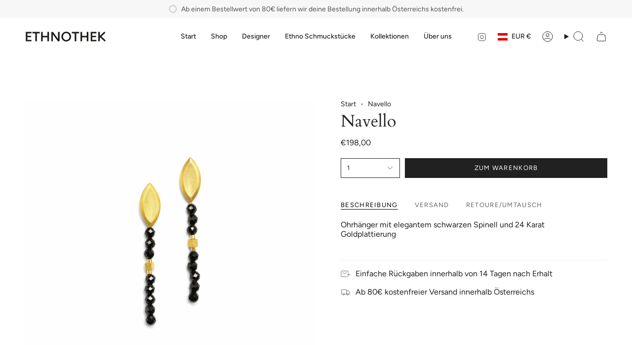

--- FILE ---
content_type: image/svg+xml
request_url: https://www.ethnothek.at/cdn/shop/files/Wortlogo_Zeichenflaeche_1.svg?v=1678281981&width=165
body_size: -230
content:
<svg id="Ebene_1" data-name="Ebene 1" xmlns="http://www.w3.org/2000/svg" viewBox="0 0 1080 164.38"><defs><style>.cls-1{fill:#1d1d1b;}</style></defs><path class="cls-1" d="M34.13,40.4V72.48H84.07V90.86H34.13v33.82H88.75v18.55H13.5V21.85H88.75V40.4Z"/><path class="cls-1" d="M198,41.1H160.71V143.23H139.9V41.1H102.62V21.85H198Z"/><path class="cls-1" d="M321.28,21.85V143.23H300.47v-52h-62.6v52H217.06V21.85h20.81V72.13h62.6V21.85Z"/><path class="cls-1" d="M462.07,21.85v116.7l-19.59,6.76L373.12,54.62v88.61H352.48V26.53l19.6-6.59,69.36,90.69V21.85Z"/><path class="cls-1" d="M486.52,82.37c0-35,28.44-62.6,64.33-62.6s64.33,27.57,64.33,62.6c0,35.2-28.44,62.94-64.33,62.94S486.52,117.57,486.52,82.37Zm107.85.17a43.52,43.52,0,1,0-87,0,43.52,43.52,0,1,0,87,0Z"/><path class="cls-1" d="M721.3,41.1H684V143.23H663.21V41.1H625.93V21.85H721.3Z"/><path class="cls-1" d="M844.58,21.85V143.23h-20.8v-52h-62.6v52H740.37V21.85h20.81V72.13h62.6V21.85Z"/><path class="cls-1" d="M896.43,40.4V72.48h49.94V90.86H896.43v33.82h54.62v18.55H875.79V21.85h75.26V40.4Z"/><path class="cls-1" d="M1061.67,146,997.86,89.65v53.58H977.05V21.85h20.81V72.66l59.83-53.59L1071,33.81,1018,81l57,50.11Z"/></svg>